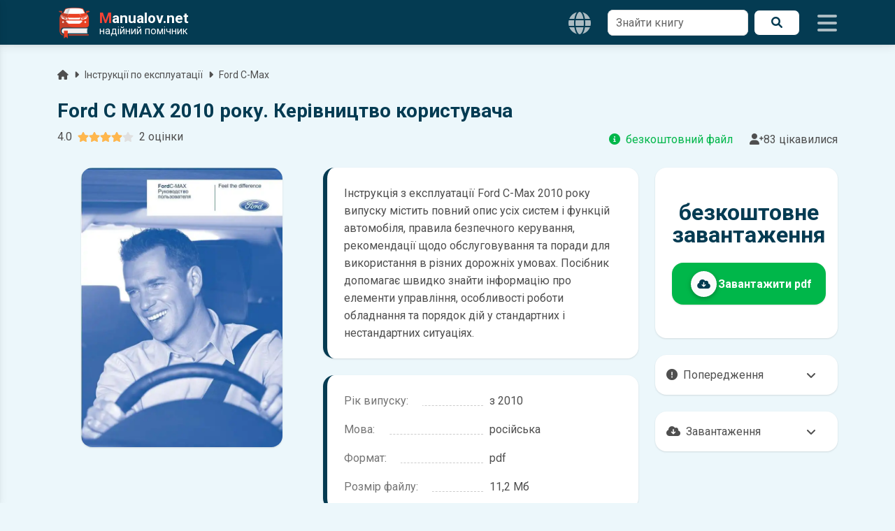

--- FILE ---
content_type: text/html; charset=UTF-8
request_url: https://manualov.net/downloadowners.php?id=195
body_size: 11118
content:
<!DOCTYPE html>
<html lang="uk">
<head>
    <meta charset="UTF-8">

  <title>Інструкція по експлуатації Ford C-Max 2010 року випуску російською мовою | Завантажити у форматі PDF</title>

  <meta name="viewport" content="width=device-width, initial-scale=1.0">
  <meta name="description" content="З інструкції по експлуатації ви дізнаєтеся про характерні особливості автомобіля та ознайомитеся з порадами з експлуатації Ford C-Max 2010 року випуску у різних дорожніх умовах.">
  <meta name="theme-color" content="#043b52">
  <meta name="google-site-verification" content="BbuScVxPiAFOFGJH8wF8vZf_WPy4bWgodRez3dEpQ0k">
  <meta name="p:domain_verify" content="c9adc87a62b128c8a442b0f8e4c507fc">

  <meta property="og:type" content="website">
  <meta property="og:title" content="Інструкція по експлуатації Ford C-Max 2010 року випуску російською мовою | Завантажити у форматі PDF">
  <meta property="og:description" content="З інструкції по експлуатації ви дізнаєтеся про характерні особливості автомобіля та ознайомитеся з порадами з експлуатації Ford C-Max 2010 року випуску у різних дорожніх умовах.">
  <meta property="og:url" content="https://manualov.net/downloadowners.php?id=195">
  <meta property="og:image" content="https://manualov.net/images/owners/manual195.webp">
  <meta property="og:locale" content="uk_UA">

  <link rel="canonical" href="https://manualov.net/downloadowners.php?id=195"> 
  <link rel="icon" href="/favicon.ico" type="image/x-icon">
  <link rel="apple-touch-icon" sizes="180x180" href="/images/icons/icon-192x192.png">
  <link rel="manifest" href="/manifest.json">
  <link rel="stylesheet" href="/mdb/css/swiper-bundle.min.css">
  <link rel="stylesheet" href="https://fonts.googleapis.com/css2?family=Roboto:wght@300;400;500;700&display=swap">
  <link rel="stylesheet" href="https://cdnjs.cloudflare.com/ajax/libs/font-awesome/6.0.0/css/all.min.css">
  <link rel="preload" href="/mdb/css/mdb.min.css" as="style" onload="this.onload=null;this.rel='stylesheet'"><noscript><link rel="stylesheet" href="/mdb/css/mdb.min.css"></noscript>
  <link rel="stylesheet" href="/mdb/css/style.css?361">

  <!-- Google Analytics -->
    <script async src="https://www.googletagmanager.com/gtag/js?id=UA-100949887-1"></script>
    <script>
      window.dataLayer = window.dataLayer || [];
      function gtag(){dataLayer.push(arguments);}
      gtag('js', new Date());
      gtag('config', 'UA-100949887-1');
    </script>
  <!-- Google Analytics -->
  <!-- Google Adsence -->
    <script async src="https://pagead2.googlesyndication.com/pagead/js/adsbygoogle.js?client=ca-pub-5274271452941816" crossorigin="anonymous"></script>
    <script async src="https://fundingchoicesmessages.google.com/i/pub-5274271452941816?ers=1" nonce="tr7Her6SRxetXW1nV_ARcQ"></script><script nonce="tr7Her6SRxetXW1nV_ARcQ">(function() {function signalGooglefcPresent() {if (!window.frames['googlefcPresent']) {if (document.body) {const iframe = document.createElement('iframe'); iframe.style = 'width: 0; height: 0; border: none; z-index: -1000; left: -1000px; top: -1000px;'; iframe.style.display = 'none'; iframe.name = 'googlefcPresent'; document.body.appendChild(iframe);} else {setTimeout(signalGooglefcPresent, 0);}}}signalGooglefcPresent();})();</script>
  <!-- Google Adsence -->  <link rel="alternate" hreflang="uk" href="https://manualov.net/downloadowners.php?id=195">
  <link rel="alternate" hreflang="pl" href="https://manualov.net/pl/downloadowners.php?id=195">
  <link rel="alternate" hreflang="x-default" href="">
  <link rel="amphtml" href="https://manualov.net/downloadowners.amp.php?id=195">
  <link rel="stylesheet" href="https://manualov.net/mdb/css/jquery.fancybox.min.css">
  <script type="application/ld+json">
    {"@context":"https://schema.org","@type":"BreadcrumbList","itemListElement":[{"@type":"ListItem","position":1,"name":"Manualov.net","item":"https://manualov.net"},{"@type":"ListItem","position":2,"name":"Інструкції з експлуатації","item":"https://manualov.net/owners.php"},{"@type":"ListItem","position":3,"name":"Ford C-Max","item":"https://manualov.net/owners.php?mark=Ford&model=Ford-C-Max"},{"@type":"ListItem","position":4,"name":"Ford C MAX 2010 року. Керівництво користувача","item":"https://manualov.net/downloadowners.php?id=195"}]}  </script>
  <script type="application/ld+json">
    {"@context":"https://schema.org/","@type":["Product","Book"],"name":"Ford C MAX 2010 року. Керівництво користувача","image":"https://manualov.net/images/owners/manual195.webp","description":"З інструкції по експлуатації ви дізнаєтеся про характерні особливості автомобіля та ознайомитеся з порадами з експлуатації Ford C-Max 2010 року випуску у різних дорожніх умовах.","bookFormat":"https://schema.org/EBook","offers":{"@type":"Offer","url":"https://manualov.net/downloadowners.php?id=195","priceValidUntil":"2027-01-17","priceCurrency":"USD","price":"0","availability":"https://schema.org/InStock","itemCondition":"https://schema.org/NewCondition"},"aggregateRating":{"@type":"AggregateRating","ratingValue":"4","ratingCount":"2"},"inLanguage":"ru"}  </script>
</head>
<body class="owners">
    <header>
  	<nav id="sidenav" class="navbar brand-bg fixed-top">
  		<div class="container d-flex">
  			<a class="navbar-brand me-auto" href="https://manualov.net">
  				<img src="/images/logo.png" alt="Manualov.net" class="img-fluid" width="48" height="48">
  				<span class="d-flex flex-column ms-2 text-white">
  					<span class="m-0 fw-bold"><span class="red-text">M</span>anualov.net</span>
  					<span class="s-logo d-flex align-items-center">надійний помічник</span>
  				</span>
  			</a>

        
    <nav class="langs">
      <div class="menu__wrapp">
        <ul class="menu__list d-flex align-items-center">
          <li class="menu__item menu_drop">
            <button type="button"
                    class="menu__link icons px-4 d-flex align-items-center"
                    aria-haspopup="true"
                    aria-expanded="false">
              <i class="fas fa-globe navbaricons"></i>
            </button>
            <ul class="menu__child-wrapp" role="menu">
              <li class="menu__child-item">
                <span class="menu__child-link nolink dark-grey-text" aria-current="page">UA</span>
              </li>
              <li class="menu__child-item">
                <a class="menu__child-link dark-grey-text" href="https://manualov.net/pl/downloadowners.php?id=195">PL</a>
              </li>
            </ul>
          </li>
        </ul>
      </div>
    </nav>
          
        <form action="search.php" method="get" class="needs-validation d-none d-lg-block">
          <div class="d-flex">
            <div class="form-outline bg-white border-0">
              <input type="text" id="search1" class="form-control border rounded-5" name="q" required="">
              <label class="form-label" for="search1">Знайти книгу</label>
            </div>
            <button type="submit" class="brand-light-button ms-2 px-4 rounded-5 d-flex align-items-center justify-content-center"><i class="fas fa-search"></i><span class="sr-only">Пошук</span></button>
          </div>
        </form>
  			<div class="icons d-flex align-items-center">
  				<i class="fas fa-bars ms-4 navbaricons mynavbar"></i>
  			</div>
  		</div>
  	</nav>
  	<nav class="sidenav">
      <form action="search.php" method="get" class="needs-validation">
        <div class="d-flex pe-3">
          <div class="form-outline my-4 ms-4">
            <input type="text" id="search2" class="form-control border rounded-5" name="q" required="">
            <label class="form-label" for="search2">Знайти книгу</label>
          </div>
          <button type="submit" class="brand-button my-4 mx-2 px-4 rounded-5 d-flex align-items-center justify-content-center"><i class="fas fa-search"></i><span class="sr-only">Пошук</span></button>
        </div>
      </form>
      <ul class="sidenav-menu p-0" itemscope itemtype="https://www.schema.org/SiteNavigationElement">
        <li class="hr m-0"></li>

        <li class="sidenav-item" itemprop="name">
          <a class="sidenav-link manuals-nav" href="/manuals.php" itemprop="url"><i class="fas fa-tools fa-lg me-3"></i>Ремонт</a>
        </li>
        <li class="sidenav-item" itemprop="name">
          <a class="sidenav-link owners-nav" href="/owners.php" itemprop="url"><i class="fab fa-whmcs fa-lg me-3"></i>Експлуатація</a>
        </li>
        <li class="sidenav-item" itemprop="name">
          <a class="sidenav-link electro-nav" href="/electronics.php" itemprop="url"><i class="fas fa-music fa-lg me-3"></i>Автоелектроніка</a>
        </li>
        <li class="sidenav-item" itemprop="name">
          <a class="sidenav-link spec-nav" href="/spectehnika.php" itemprop="url"><i class="fas fa-snowplow fa-lg me-3"></i>Спецтехніка</a>
        </li>
        <li class="sidenav-item" itemprop="name">
          <a class="sidenav-link garage-nav" href="/garage.php" itemprop="url"><i class="fas fa-book fa-lg me-3"></i>Література</a>
        </li>
        <li class="sidenav-item" itemprop="name">
          <a class="sidenav-link programs-nav" href="/programs.php" itemprop="url"><i class="fab fa-android fa-lg me-3"></i>Мобільні додатки</a>
        </li>
        <li class="hr m-0"></li>
        <li class="sidenav-item" itemprop="name">
          <a class="sidenav-link manuals-nav" href="/calculator.php" itemprop="url"><i class="fas fa-calculator fa-lg me-3"></i>Калькулятор розмитнення</a>
        </li>
        <li class="hr m-0"></li>
        <li class="sidenav-item" itemprop="name">
          <a class="sidenav-link reglament-nav" href="/reglament.php" itemprop="url"><i class="fas fa-fill-drip fa-lg me-3"></i>Технічне обслуговування</a>
        </li>  
        <li class="sidenav-item" itemprop="name">
          <a class="sidenav-link indicators-nav" href="/indicators.php" itemprop="url"><i class="fas fa-tachometer-alt fa-lg me-3"></i>Індикатори</a>
        </li>
        <li class="hr m-0"></li>
        <li class="sidenav-item" itemprop="name">
          <a class="sidenav-link news-nav" href="/news.php" itemprop="url"><i class="far fa-newspaper fa-lg me-3"></i>Новини</a>
        </li>
        <li class="sidenav-item" itemprop="name">
          <a class="sidenav-link blog-nav" href="/blog.php" itemprop="url"><i class="fab fa-readme fa-lg me-3"></i>Автоблог</a>
        </li>
        <li class="hr m-0"></li>
        <li class="sidenav-item" itemprop="name">
          <a class="sidenav-link drivesmart-nav" href="/drivesmart.php" itemprop="url"><i class="fas fa-globe-americas fa-lg me-3"></i>Drive Smart!</a>
        </li>
        <li class="sidenav-item" itemprop="name">
          <a class="sidenav-link advise-nav" href="/advise.php" itemprop="url"><i class="fab fa-readme fa-lg me-3"></i>Корисні поради</a>
        </li>
        <li class="hr m-0"></li>
        <li class="sidenav-item" itemprop="name">
          <a class="sidenav-link faq-nav" href="/faq.php" itemprop="url"><i class="far fa-question-circle fa-lg me-3"></i>Питання та відповіді</a>
        </li>
        <li class="sidenav-item" itemprop="name">
          <a class="sidenav-link contact-nav" href="/contact.php" itemprop="url"><i class="fas fa-envelope fa-lg me-3"></i>Контакти</a>
        </li>
        <li class="sidenav-item" itemprop="name">
          <a class="sidenav-link policy-nav" href="/policy.php" itemprop="url"><i class="fas fa-shield-alt fa-lg me-3"></i>Політика конфіденційності</a>
        </li>
        <li class="sidenav-item" itemprop="name">
          <a class="sidenav-link useragreement-nav" href="/useragreement.php" itemprop="url"><i class="fas fa-user-edit fa-lg me-3"></i>Угода з користувачем</a>
        </li>
        <li class="sidenav-item" itemprop="name">
          <a class="sidenav-link pravo-nav" href="/pravo.php" itemprop="url"><i class="fas fa-user-shield fa-lg me-3"></i>Правовласникам</a>
        </li>
      </ul>
  	</nav>
  </header>  <main>
    <div class="container pt-5 mt-5">
      <p class="d-flex justify-content-start align-items-center small mr-auto text-truncate w-100 mb-4">
        <a class="dark-grey-text" href="/"><span class="sr-only">Головна</span><i class="fa fa-home pr-1"></i></a><i class="fas fa-caret-right px-2"></i>
        <a class="dark-grey-text" href="owners.php">Інструкції по експлуатації</a><i class="fas fa-caret-right px-2"></i>
        <a class="dark-grey-text text-truncate" href="owners.php?mark=Ford&model=Ford-C-Max">Ford C-Max</a>
      </p>
      <h1 class="h3 stylish-text font-weight-bold">Ford C MAX 2010 року. Керівництво користувача</h1>
      <div class="d-flex justify-content-between align-items-lg-center flex-column flex-lg-row mb-4">
        <div class="star-rating__container mb-2">
          <div class="star-rating__wrapper">
            <div class="star-rating__avg"></div>
            <div class="star-rating align-self-center mx-2" data-id="owners195">
              <div class="star-rating__bg">
                <!-- SVG фонових зірок (5 шт) -->
                                  <svg class="star-rating__item" xmlns="http://www.w3.org/2000/svg" viewBox="0 0 576 512">
                    <path fill="currentColor"
                      d="M259.3 17.8L194 150.2 47.9 171.5c-26.2 3.8-36.7 36.1-17.7 54.6l105.7 103-25 145.5c-4.5 26.3 23.2 46 46.4 33.7L288 439.6l130.7 68.7c23.2 12.2 50.9-7.4 46.4-33.7l-25-145.5 105.7-103c19-18.5 8.5-50.8-17.7-54.6L382 150.2 316.7 17.8c-11.7-23.6-45.6-23.9-57.4 0z">
                    </path>
                  </svg>
                                  <svg class="star-rating__item" xmlns="http://www.w3.org/2000/svg" viewBox="0 0 576 512">
                    <path fill="currentColor"
                      d="M259.3 17.8L194 150.2 47.9 171.5c-26.2 3.8-36.7 36.1-17.7 54.6l105.7 103-25 145.5c-4.5 26.3 23.2 46 46.4 33.7L288 439.6l130.7 68.7c23.2 12.2 50.9-7.4 46.4-33.7l-25-145.5 105.7-103c19-18.5 8.5-50.8-17.7-54.6L382 150.2 316.7 17.8c-11.7-23.6-45.6-23.9-57.4 0z">
                    </path>
                  </svg>
                                  <svg class="star-rating__item" xmlns="http://www.w3.org/2000/svg" viewBox="0 0 576 512">
                    <path fill="currentColor"
                      d="M259.3 17.8L194 150.2 47.9 171.5c-26.2 3.8-36.7 36.1-17.7 54.6l105.7 103-25 145.5c-4.5 26.3 23.2 46 46.4 33.7L288 439.6l130.7 68.7c23.2 12.2 50.9-7.4 46.4-33.7l-25-145.5 105.7-103c19-18.5 8.5-50.8-17.7-54.6L382 150.2 316.7 17.8c-11.7-23.6-45.6-23.9-57.4 0z">
                    </path>
                  </svg>
                                  <svg class="star-rating__item" xmlns="http://www.w3.org/2000/svg" viewBox="0 0 576 512">
                    <path fill="currentColor"
                      d="M259.3 17.8L194 150.2 47.9 171.5c-26.2 3.8-36.7 36.1-17.7 54.6l105.7 103-25 145.5c-4.5 26.3 23.2 46 46.4 33.7L288 439.6l130.7 68.7c23.2 12.2 50.9-7.4 46.4-33.7l-25-145.5 105.7-103c19-18.5 8.5-50.8-17.7-54.6L382 150.2 316.7 17.8c-11.7-23.6-45.6-23.9-57.4 0z">
                    </path>
                  </svg>
                                  <svg class="star-rating__item" xmlns="http://www.w3.org/2000/svg" viewBox="0 0 576 512">
                    <path fill="currentColor"
                      d="M259.3 17.8L194 150.2 47.9 171.5c-26.2 3.8-36.7 36.1-17.7 54.6l105.7 103-25 145.5c-4.5 26.3 23.2 46 46.4 33.7L288 439.6l130.7 68.7c23.2 12.2 50.9-7.4 46.4-33.7l-25-145.5 105.7-103c19-18.5 8.5-50.8-17.7-54.6L382 150.2 316.7 17.8c-11.7-23.6-45.6-23.9-57.4 0z">
                    </path>
                  </svg>
                              </div>
              <div class="star-rating__live">
                                  <svg class="star-rating__item" xmlns="http://www.w3.org/2000/svg" viewBox="0 0 576 512" data-rating="1">
                    <path fill="currentColor"
                      d="M259.3 17.8L194 150.2 47.9 171.5c-26.2 3.8-36.7 36.1-17.7 54.6l105.7 103-25 145.5c-4.5 26.3 23.2 46 46.4 33.7L288 439.6l130.7 68.7c23.2 12.2 50.9-7.4 46.4-33.7l-25-145.5 105.7-103c19-18.5 8.5-50.8-17.7-54.6L382 150.2 316.7 17.8c-11.7-23.6-45.6-23.9-57.4 0z">
                    </path>
                  </svg>
                                  <svg class="star-rating__item" xmlns="http://www.w3.org/2000/svg" viewBox="0 0 576 512" data-rating="2">
                    <path fill="currentColor"
                      d="M259.3 17.8L194 150.2 47.9 171.5c-26.2 3.8-36.7 36.1-17.7 54.6l105.7 103-25 145.5c-4.5 26.3 23.2 46 46.4 33.7L288 439.6l130.7 68.7c23.2 12.2 50.9-7.4 46.4-33.7l-25-145.5 105.7-103c19-18.5 8.5-50.8-17.7-54.6L382 150.2 316.7 17.8c-11.7-23.6-45.6-23.9-57.4 0z">
                    </path>
                  </svg>
                                  <svg class="star-rating__item" xmlns="http://www.w3.org/2000/svg" viewBox="0 0 576 512" data-rating="3">
                    <path fill="currentColor"
                      d="M259.3 17.8L194 150.2 47.9 171.5c-26.2 3.8-36.7 36.1-17.7 54.6l105.7 103-25 145.5c-4.5 26.3 23.2 46 46.4 33.7L288 439.6l130.7 68.7c23.2 12.2 50.9-7.4 46.4-33.7l-25-145.5 105.7-103c19-18.5 8.5-50.8-17.7-54.6L382 150.2 316.7 17.8c-11.7-23.6-45.6-23.9-57.4 0z">
                    </path>
                  </svg>
                                  <svg class="star-rating__item" xmlns="http://www.w3.org/2000/svg" viewBox="0 0 576 512" data-rating="4">
                    <path fill="currentColor"
                      d="M259.3 17.8L194 150.2 47.9 171.5c-26.2 3.8-36.7 36.1-17.7 54.6l105.7 103-25 145.5c-4.5 26.3 23.2 46 46.4 33.7L288 439.6l130.7 68.7c23.2 12.2 50.9-7.4 46.4-33.7l-25-145.5 105.7-103c19-18.5 8.5-50.8-17.7-54.6L382 150.2 316.7 17.8c-11.7-23.6-45.6-23.9-57.4 0z">
                    </path>
                  </svg>
                                  <svg class="star-rating__item" xmlns="http://www.w3.org/2000/svg" viewBox="0 0 576 512" data-rating="5">
                    <path fill="currentColor"
                      d="M259.3 17.8L194 150.2 47.9 171.5c-26.2 3.8-36.7 36.1-17.7 54.6l105.7 103-25 145.5c-4.5 26.3 23.2 46 46.4 33.7L288 439.6l130.7 68.7c23.2 12.2 50.9-7.4 46.4-33.7l-25-145.5 105.7-103c19-18.5 8.5-50.8-17.7-54.6L382 150.2 316.7 17.8c-11.7-23.6-45.6-23.9-57.4 0z">
                    </path>
                  </svg>
                              </div>
            </div>
            <div class="star-rating__votes">
              <div class="star-rating__votes_count"><span class="star-rating__votes_number"></span><span class="star-rating__votes_text"></span></div>
              <div class="star-rating__votes_message d-none">Оціни!</div>
            </div>
          </div>
        </div>
        <div class="d-flex justify-content-between"><span class="text-success me-4 text-truncate"><i class="fas fa-circle-info me-2"></i>безкоштовний файл</span><span class="text-truncate"><i class="fas fa-user-plus"></i>83 цікавилися</span></div>
      </div>
      <div class="row">
        <div class="col-md-4 screens-block text-center">
          
    <a href="/images/owners/manual195.webp" data-fancybox="gallery">
      <img class="jumpTo rounded-7 img-fluid lazy-img" width="450" height="600" data-number="1" data-src="/images/owners/manual195.webp" src="/images/pixel.gif" title="Ford C MAX 2010 року. Керівництво користувача" alt="Ford C MAX 2010 року. Керівництво користувача">
    </a> 
            <div class="text-center mt-4">
            <!-- downloadowners під фото -->
              <ins class="adsbygoogle"
                  style="display:block"
                  data-ad-client="ca-pub-5274271452941816"
                  data-ad-slot="3418002073"
                  data-ad-format="auto"
                  data-full-width-responsive="true"></ins>
              <script>
                  (adsbygoogle = window.adsbygoogle || []).push({});
              </script>
            <!-- downloadowners під фото -->
          </div>
        </div>
        <div class="col-md-5 middle-block">
          <div class="info bg-white shadow-2 rounded-7 mt-lg-0 mt-4 p-4">
            <p class="text-left mb-0">Інструкція з експлуатації Ford C-Max 2010 року випуску містить повний опис усіх систем і функцій автомобіля, правила безпечного керування, рекомендації щодо обслуговування та поради для використання в різних дорожніх умовах. Посібник допомагає швидко знайти інформацію про елементи управління, особливості роботи обладнання та порядок дій у стандартних і нестандартних ситуаціях.</p>          </div>
          <div class="info bg-white shadow-2 rounded-7 p-4 pb-1 mt-4">
            <p class="pp"><span><strong>Рік випуску:</strong></span><span>з 2010</span></p>            <p class="pp"><span><strong>Мова:</strong></span><span>російська</span></p>                        <p class="pp"><span><strong>Формат:</strong></span><span>pdf</span></p>            <p class="pp"><span><strong>Розмір файлу:</strong></span><span>11,2 Мб</span></p>          </div>
          <div class="text-center mt-4">
            <!-- downloadowners середина -->
              <ins class="adsbygoogle"
                  style="display:block"
                  data-ad-client="ca-pub-5274271452941816"
                  data-ad-slot="5758398419"
                  data-ad-format="auto"
                  data-full-width-responsive="true"></ins>
              <script>
                  (adsbygoogle = window.adsbygoogle || []).push({});
              </script>
            <!-- downloadowners середина -->
          </div>
        </div>
        <div class="col-md-3">
          <div class="d-flex flex-column h-100 mt-4 mt-lg-0">
            <div class="bg-white shadow-2 rounded-7 d-flex flex-fill align-items-center mytest-card py-4">
              <div class="p-4">
                <div class="book-info text-center position-relative">безкоштовне завантаження</div>
                <form method="POST" action="check.php" class="link-button d-flex align-items-center btn text-white bg-success btn-lg rounded-7 shadow-2 justify-content-center mt-4 position-relative">
                  <input type="hidden" name="id" value="195">
                  <input type="hidden" name="type" value="owners">

                  <button type="submit" class="d-flex align-items-center w-100 bg-transparent border-0 text-white p-0">
                      <span class="btn bg-light btn-floating col-2">
                        <i class="fas fa-cloud-download-alt stylish-text fa-lg"></i>
                      </span>
                      <span class="h6 mb-0 fw-bold col-10 me-2">
                        Завантажити pdf                      </span>
                  </button>
                </form>
              </div>
            </div>
            <div class="about mt-auto">
              <div class="accordion dark-grey-text mt-4 shadow-2"><span><i class="fas fa-exclamation-circle me-2"></i>Попередження</span><i class="fas fa-angle-down"></i></div>
                <div class="panel shadow-2">
                  <p class="px-3">
                    <span class="d-block figure-caption pb-2">Пам'ятайте, що в комплектацію автомобіля можуть входити не всі описані в інструкції функції. У посібнику користувача можливі розбіжності з описом Вашого конкретного автомобіля, а також ви можете зустріти опис таких варіантів виконання та такого обладнання, які відсутні на вашому автомобілі.</span>
                    <span class="d-block figure-caption pb-2">У зв'язку з цим просимо брати до уваги, що цей електронний посібник з експлуатації Ford C-Max жодною мірою не може замінити його друкований варіант.</span>
                  </p>
              </div>
              <div class="accordion dark-grey-text mt-4 shadow-2"><span><i class="fas fa-cloud-download-alt me-2"></i>Завантаження</span><i class="fas fa-angle-down"></i></div>
                <div class="panel shadow-2">
                  <p class="px-3">
                    <span class="d-block pb-2 figure-caption">Для завантаження файлу необхідно перейти за посиланням <span class="note-info px-2 rounded">Завантажити</span>, підтвердити ознайомлення з умовами використання та завантажити файл на ваш пристрій. Ми не обмежуємо швидкість завантаження. Якщо у вас виникнуть труднощі, скористайтесь формою <a href="contact.php" class="link"> зв'язку</a>. Ми намагатимемося вирішити проблему і відповісти вам якнайшвидше.</span>
                    <span class="d-block pb-2 figure-caption">Докладніше про те, <a href="faq.php" class="link">як завантажити</a> інструкцію з експлуатації Ford C-Max безкоштовно.</span>
                  </p>
              </div>
            </div>
            <div class="text-center mt-4">
              <!-- downloadowners низ -->
                <ins class="adsbygoogle"
                    style="display:block"
                    data-ad-client="ca-pub-5274271452941816"
                    data-ad-slot="8192990069"
                    data-ad-format="auto"
                    data-full-width-responsive="true"></ins>
                <script>
                    (adsbygoogle = window.adsbygoogle || []).push({});
                </script>
              <!-- downloadowners низ -->
            </div>
          </div>
        </div>
      </div>
      <div class="card-body bg-white rounded-7 p-4 shadow-2 mt-4">
        <div class="row d-flex align-items-center">
          <div class="col-md-4">
            <div class="view m-2">
              <img src="/images/pixel.gif" data-src="images/mainimg10.svg" width="546" height="364" class="lazy-img img-fluid m-auto" alt="Що ви знайдете в інструкції з експлуатації ">
            </div>
          </div>
          <div class="col-md-8 next-left">
            <h4 class="h4 font-weight-bold stylish-text text-uppercase mb-4 text-center">Що ви знайдете в інструкції з експлуатації <span class="red-text"></span>
            </h4>
            <div class="d-flex align-items-center mb-4">
              <span><i class="fas fa-circle-check fa-2x pe-2 stylish-text"></i></span>
              <div class="ms-4">
                <p class="h5 mb-1">Опис органів керування та індикаторів Ford C-Max</p>
                <p class="text-muted mb-0">
                  призначення кнопок і перемикачів, розшифровка індикаторів на панелі приладів, пояснення попереджувальних сигналів
                </p>
              </div>
            </div>

            <div class="d-flex align-items-center mb-4">
              <span><i class="fas fa-circle-check fa-2x pe-2 stylish-text"></i></span>
              <div class="ms-4">
                <p class="h5 mb-1">Правила повсякденної експлуатації Ford C-Max</p>
                <p class="text-muted mb-0">
                  рекомендації щодо запуску двигуна, руху в різних умовах, використання кліматичної системи, мультимедіа та допоміжного обладнання
                </p>
              </div>
            </div>

            <div class="d-flex align-items-center mb-4">
              <span><i class="fas fa-circle-check fa-2x pe-2 stylish-text"></i></span>
              <div class="ms-4">
                <p class="h5 mb-1">Регламенти технічного обслуговування Ford C-Max</p>
                <p class="text-muted mb-0">
                  періодичність ТО, перелік обовʼязкових перевірок, рекомендовані мастила та робочі рідини, параметри шин та витратних матеріалів
                </p>
              </div>
            </div>

            <div class="d-flex align-items-center">
              <span><i class="fas fa-circle-check fa-2x pe-2 stylish-text"></i></span>
              <div class="ms-4">
                <p class="h5 mb-1">Розділ з безпеки та екстрених ситуацій</p>
                <p class="text-muted mb-0">
                  правила користування системами безпеки, рекомендації у разі поломки в дорозі, дії при спрацьовуванні індикаторів несправностей та аварійних систем
                </p>
              </div>
            </div>
          </div>
        </div>
      </div>

      
            <section class="mt-5">
                <div class="d-flex justify-content-between align-items-center mb-5">
                  <h2 class="h2 font-weight-bold stylish-text me-2 mb-0">Інші книги з експлуатації <span class="d-block d-lg-inline-block red-text">Ford C-Max</span></h2>
                  <a href="owners.php?mark=Ford&model=Ford-C-Max" class="brand-button rounded-5 d-flex align-items-center justify-content-center p-2 px-lg-4"><i class="fas fa-right-from-bracket me-lg-2"></i><span class="d-lg-block d-none">Всі книги</span><span class="sr-only">Всі книги</span></a>
                </div>
                <swiper-container class="swiper-carusel-owners" init="false" pagination="true" pagination-dynamic-bullets="true">
          
                <swiper-slide class="mb-4">
                  <a href="downloadowners.php?id=6664">
                    <div class="book rounded-7 text-center">
                      <div class="rounded-7 overflow-hidden ripple-surface hover-zoom shadow-2">
                        <img src="/images/pixel.gif" data-src="/images/owners/manual6664.webp" class="lazy-img w-100" alt="Ford C-Max 2015-2019 року. Керівництво з експлуатації">
                        <div class="mask"><div class="d-flex justify-content-start align-items-end h-100 p-3"><span class="badge px-3 py-2 rounded-pill brand-bg"><i class="fas fa-file-pdf me-2 fa-lg"></i>pdf</span></div></div>
                        <div class="hover-overlay">
                          <div class="mask" style="background-color: hsla(0, 0%, 98.4%, 0.09)"></div>
                        </div>
                      </div> 
                    </div>
                    <p class="collapse text-center mb-0 mt-2 fw-bold dark-grey-text">Ford C-Max 2015-2019 року. Керівництво з експлуатації</p>
                  </a>
                </swiper-slide>
              
                <swiper-slide class="mb-4">
                  <a href="downloadowners.php?id=4173">
                    <div class="book rounded-7 text-center">
                      <div class="rounded-7 overflow-hidden ripple-surface hover-zoom shadow-2">
                        <img src="/images/pixel.gif" data-src="/images/owners/manual4173.webp" class="lazy-img w-100" alt="Ford C-Max Hybrid, Energi 2017 MY. Owner&#39;s Manual">
                        <div class="mask"><div class="d-flex justify-content-start align-items-end h-100 p-3"><span class="badge px-3 py-2 rounded-pill brand-bg"><i class="fas fa-file-pdf me-2 fa-lg"></i>pdf</span></div></div>
                        <div class="hover-overlay">
                          <div class="mask" style="background-color: hsla(0, 0%, 98.4%, 0.09)"></div>
                        </div>
                      </div> 
                    </div>
                    <p class="collapse text-center mb-0 mt-2 fw-bold dark-grey-text">Ford C-Max Hybrid, Energi 2017 MY. Owner&#39;s Manual</p>
                  </a>
                </swiper-slide>
              
                <swiper-slide class="mb-4">
                  <a href="downloadowners.php?id=4172">
                    <div class="book rounded-7 text-center">
                      <div class="rounded-7 overflow-hidden ripple-surface hover-zoom shadow-2">
                        <img src="/images/pixel.gif" data-src="/images/owners/manual4172.webp" class="lazy-img w-100" alt="Ford C-Max Hybrid, Energi 2016 MY. Owner&#39;s Manual">
                        <div class="mask"><div class="d-flex justify-content-start align-items-end h-100 p-3"><span class="badge px-3 py-2 rounded-pill brand-bg"><i class="fas fa-file-pdf me-2 fa-lg"></i>pdf</span></div></div>
                        <div class="hover-overlay">
                          <div class="mask" style="background-color: hsla(0, 0%, 98.4%, 0.09)"></div>
                        </div>
                      </div> 
                    </div>
                    <p class="collapse text-center mb-0 mt-2 fw-bold dark-grey-text">Ford C-Max Hybrid, Energi 2016 MY. Owner&#39;s Manual</p>
                  </a>
                </swiper-slide>
              
                <swiper-slide class="mb-4">
                  <a href="downloadowners.php?id=4171">
                    <div class="book rounded-7 text-center">
                      <div class="rounded-7 overflow-hidden ripple-surface hover-zoom shadow-2">
                        <img src="/images/pixel.gif" data-src="/images/owners/manual4171.webp" class="lazy-img w-100" alt="Ford C-Max Hybrid, Energi 2014 MY. Owner&#39;s Manual">
                        <div class="mask"><div class="d-flex justify-content-start align-items-end h-100 p-3"><span class="badge px-3 py-2 rounded-pill brand-bg"><i class="fas fa-file-pdf me-2 fa-lg"></i>pdf</span></div></div>
                        <div class="hover-overlay">
                          <div class="mask" style="background-color: hsla(0, 0%, 98.4%, 0.09)"></div>
                        </div>
                      </div> 
                    </div>
                    <p class="collapse text-center mb-0 mt-2 fw-bold dark-grey-text">Ford C-Max Hybrid, Energi 2014 MY. Owner&#39;s Manual</p>
                  </a>
                </swiper-slide>
              
                <swiper-slide class="mb-4">
                  <a href="downloadowners.php?id=4170">
                    <div class="book rounded-7 text-center">
                      <div class="rounded-7 overflow-hidden ripple-surface hover-zoom shadow-2">
                        <img src="/images/pixel.gif" data-src="/images/owners/manual4170.webp" class="lazy-img w-100" alt="Ford C-Max Hybrid, Energi 2013 MY. Owner&#39;s Manual">
                        <div class="mask"><div class="d-flex justify-content-start align-items-end h-100 p-3"><span class="badge px-3 py-2 rounded-pill brand-bg"><i class="fas fa-file-pdf me-2 fa-lg"></i>pdf</span></div></div>
                        <div class="hover-overlay">
                          <div class="mask" style="background-color: hsla(0, 0%, 98.4%, 0.09)"></div>
                        </div>
                      </div> 
                    </div>
                    <p class="collapse text-center mb-0 mt-2 fw-bold dark-grey-text">Ford C-Max Hybrid, Energi 2013 MY. Owner&#39;s Manual</p>
                  </a>
                </swiper-slide>
              
                <swiper-slide class="mb-4">
                  <a href="downloadowners.php?id=4169">
                    <div class="book rounded-7 text-center">
                      <div class="rounded-7 overflow-hidden ripple-surface hover-zoom shadow-2">
                        <img src="/images/pixel.gif" data-src="/images/owners/manual4169.webp" class="lazy-img w-100" alt="Ford C-Max Hybrid 2018 MY. Owner&#39;s Manual">
                        <div class="mask"><div class="d-flex justify-content-start align-items-end h-100 p-3"><span class="badge px-3 py-2 rounded-pill brand-bg"><i class="fas fa-file-pdf me-2 fa-lg"></i>pdf</span></div></div>
                        <div class="hover-overlay">
                          <div class="mask" style="background-color: hsla(0, 0%, 98.4%, 0.09)"></div>
                        </div>
                      </div> 
                    </div>
                    <p class="collapse text-center mb-0 mt-2 fw-bold dark-grey-text">Ford C-Max Hybrid 2018 MY. Owner&#39;s Manual</p>
                  </a>
                </swiper-slide>
              
                <swiper-slide class="mb-4">
                  <a href="downloadowners.php?id=232">
                    <div class="book rounded-7 text-center">
                      <div class="rounded-7 overflow-hidden ripple-surface hover-zoom shadow-2">
                        <img src="/images/pixel.gif" data-src="/images/owners/manual232.webp" class="lazy-img w-100" alt="Ford Grand C-MAX 2010 року. Керівництво користувача">
                        <div class="mask"><div class="d-flex justify-content-start align-items-end h-100 p-3"><span class="badge px-3 py-2 rounded-pill brand-bg"><i class="fas fa-file-pdf me-2 fa-lg"></i>pdf</span></div></div>
                        <div class="hover-overlay">
                          <div class="mask" style="background-color: hsla(0, 0%, 98.4%, 0.09)"></div>
                        </div>
                      </div> 
                    </div>
                    <p class="collapse text-center mb-0 mt-2 fw-bold dark-grey-text">Ford Grand C-MAX 2010 року. Керівництво користувача</p>
                  </a>
                </swiper-slide>
              
                <swiper-slide class="mb-4">
                  <a href="downloadowners.php?id=198">
                    <div class="book rounded-7 text-center">
                      <div class="rounded-7 overflow-hidden ripple-surface hover-zoom shadow-2">
                        <img src="/images/pixel.gif" data-src="/images/owners/manual198.webp" class="lazy-img w-100" alt="Ford C-MAX. Керівництво користувача">
                        <div class="mask"><div class="d-flex justify-content-start align-items-end h-100 p-3"><span class="badge px-3 py-2 rounded-pill brand-bg"><i class="fas fa-file-pdf me-2 fa-lg"></i>pdf</span></div></div>
                        <div class="hover-overlay">
                          <div class="mask" style="background-color: hsla(0, 0%, 98.4%, 0.09)"></div>
                        </div>
                      </div> 
                    </div>
                    <p class="collapse text-center mb-0 mt-2 fw-bold dark-grey-text">Ford C-MAX. Керівництво користувача</p>
                  </a>
                </swiper-slide>
              
                </swiper-container>
            </section>
                <div class="promo-pdr mt-4">
  <div class="row">
    <div class="col-md-5 ms-auto">
      <div class="d-flex align-items-center justify-content-center h-100 flex-column flex-lg-row">
        <img src="https://testpdr.online/images/icons/icon-128x128.png" alt="Тести ПДР України" class="img-fluid my-4" width="128" height="128">
        <div class="mx-auto">
          <div class="display-3 fw-bold">Тести <span class="brand-text-light">ПДР</span></div>
          <div class="h5">місце твоєї досконалої підготовки</div>
        </div>
      </div>
    </div>
    <div class="col-md-3">
      <div class="d-flex align-items-center justify-content-center h-100">
        <a href="https://testpdr.online/" target="_blank" rel="noopener" class="brand-light-button mx-auto px-4 py-2 rounded-5 promocount d-block w-75 my-5 text-truncate" data-id="manualov-to-testpdr"><i class="fas fa-user-graduate fa-lg me-4"></i>Спробуй</a>
      </div>
    </div>
    <div class="col-md-3 me-auto d-flex align-items-center">
      <div class="text-start">
        <p><i class="far fa-circle-check fa-lg pe-2"></i>Ефективне вивчення теорії</p>
        <p><i class="far fa-circle-check fa-lg pe-2"></i>Зручна підготовка до іспиту</p>
        <p class="mb-lg-0"><i class="far fa-circle-check fa-lg pe-2"></i>Докладна статистика</p>
      </div>
    </div>
  </div>
</div>

    </div>
    <div class="sidenav-backdrop"></div>
  </main>
    <div class="scrollup"><i class="fas fa-angle-up text-white"></i></div>
  <footer class="brand-bg text-center text-white mt-4">
    <div class="footer-copyright text-center p-4">&copy; 2012-2026 <span class="red-text">M</span>anualov.net</div>
  </footer>  <script src="/mdb/js/jquery-3.6.1.min.js"></script>
<script src="/mdb/js/swiper-element-bundle.min.js"></script>
<script src="/mdb/js/star_rating-ua.js"></script>

<script>
    // SimpleScrollbar
        (function(t, e) {
            if (typeof exports === "object") {
            module.exports = e(window, document);
            } else {
            t.SimpleScrollbar = e(window, document);
            }
        })(this, function(t, e) {
            function s(t) {
            if (!Object.prototype.hasOwnProperty.call(t, "data-simple-scrollbar")) {
                Object.defineProperty(t, "data-simple-scrollbar", {
                value: new o(t)
                });
            }
            }
            function i(t, s) {
            function i(t) {
                var e = t.pageY - a;
                a = t.pageY;
                n(function() {
                s.el.scrollTop += e / s.scrollRatio;
                });
            }
            function r() {
                t.classList.remove("ss-grabbed");
                e.body.classList.remove("ss-grabbed");
                e.removeEventListener("mousemove", i);
                e.removeEventListener("mouseup", r);
            }
            var a;
            t.addEventListener("mousedown", function(s) {
                a = s.pageY;
                t.classList.add("ss-grabbed");
                e.body.classList.add("ss-grabbed");
                e.addEventListener("mousemove", i);
                e.addEventListener("mouseup", r);
                return false;
            });
            }
            function r(t) {
            this.target = t;
            this.direction = window.getComputedStyle(this.target).direction;
            this.bar = '<div class="ss-scroll">';
            this.wrapper = e.createElement("div");
            this.wrapper.setAttribute("class", "ss-wrapper");
            this.el = e.createElement("div");
            this.el.setAttribute("class", "ss-content");
            if (this.direction === "rtl") {
                this.el.classList.add("rtl");
            }
            this.wrapper.appendChild(this.el);
            while (this.target.firstChild) {
                this.el.appendChild(this.target.firstChild);
            }
            this.target.appendChild(this.wrapper);
            this.target.insertAdjacentHTML("beforeend", this.bar);
            this.bar = this.target.lastChild;
            i(this.bar, this);
            this.moveBar();
            this.el.addEventListener("scroll", this.moveBar.bind(this));
            this.el.addEventListener("mouseenter", this.moveBar.bind(this));
            this.target.classList.add("ss-container");
            var s = window.getComputedStyle(t);
            if (s.height === "0px" && s["max-height"] !== "0px") {
                t.style.height = s["max-height"];
            }
            }
            function a() {
            var t = e.querySelectorAll("*[ss-container]");
            for (var i = 0; i < t.length; i++) {
                s(t[i]);
            }
            }
            var n = t.requestAnimationFrame || t.setImmediate || function(t) {
            return setTimeout(t, 0);
            };
            r.prototype = {
            moveBar: function() {
                var t = this.el.scrollHeight;
                var e = this.el.clientHeight;
                var s = this;
                this.scrollRatio = e / t;
                var i = s.direction === "rtl";
                var r = i ? s.target.clientWidth - s.bar.clientWidth + 18 : -1 * (s.target.clientWidth - s.bar.clientWidth);
                n(function() {
                if (s.scrollRatio >= 1) {
                    s.bar.classList.add("ss-hidden");
                } else {
                    s.bar.classList.remove("ss-hidden");
                    s.bar.style.cssText =
                    "height:" + Math.max(100 * s.scrollRatio, 10) + "%; top:" +
                    (s.el.scrollTop / t * 100) + "%;right:" + r + "px;";
                }
                });
            }
            };
            e.addEventListener("DOMContentLoaded", a);
            r.initEl = s;
            r.initAll = a;
            var o = r;
            return o;
        });
    // SimpleScrollbar
    // lazy-img
        document.addEventListener('DOMContentLoaded', function () {
            var lazyImages = [].slice.call(document.querySelectorAll('img.lazy-img[data-src]'));

            if ('IntersectionObserver' in window) {
                var observer = new IntersectionObserver(function (entries, obs) {
                entries.forEach(function (entry) {
                    if (entry.isIntersecting) {
                    var img = entry.target;
                    var src = img.getAttribute('data-src');
                    if (src) {
                        img.src = src;
                        img.removeAttribute('data-src');
                        img.classList.remove('lazy-img');
                    }
                    obs.unobserve(img);
                    }
                });
                }, {
                rootMargin: '200px 0px', // підвантажувати трохи наперед
                threshold: 0.01
                });

                lazyImages.forEach(function (img) {
                observer.observe(img);
                });
            } else {
                // fallback на scroll/resize (можна використати попередній варіант)
            }
        });
    // lazy-img
    // основна логіка після готовності DOM
        document.addEventListener('DOMContentLoaded', function() {
            // Swiper
                function initSwiper(selector, params) {
                var nodes = document.querySelectorAll(selector);
                nodes.forEach(function(swiperEl) {
                    Object.assign(swiperEl, params);
                    if (typeof swiperEl.initialize === 'function') {
                    swiperEl.initialize();
                    }
                });
                }

                initSwiper('.swiper-carusel-repair', {
                slidesPerView: 2,
                spaceBetween: 30,
                breakpoints: {
                    768: { slidesPerView: 3 },
                    1024: { slidesPerView: 4 },
                    1200: { slidesPerView: 5 }
                }
                });

                initSwiper('.swiper-carusel-repair-4', {
                slidesPerView: 2,
                spaceBetween: 30,
                breakpoints: {
                    768: { slidesPerView: 3 },
                    1024: { slidesPerView: 4 },
                    1200: { slidesPerView: 4 }
                }
                });

                initSwiper('.swiper-carusel-owners', {
                slidesPerView: 1,
                spaceBetween: 30,
                breakpoints: {
                    768: { slidesPerView: 2 },
                    1024: { slidesPerView: 3 },
                    1200: { slidesPerView: 3 }
                }
                });

                initSwiper('.swiper-carusel-owners-4', {
                slidesPerView: 1,
                spaceBetween: 30,
                breakpoints: {
                    768: { slidesPerView: 2 },
                    1024: { slidesPerView: 3 },
                    1200: { slidesPerView: 4 }
                }
                });

                initSwiper('.swiper-carusel-apps', {
                slidesPerView: 1,
                spaceBetween: 30,
                breakpoints: {
                    768: { slidesPerView: 2 },
                    1024: { slidesPerView: 3 },
                    1200: { slidesPerView: 3 }
                }
                });


                initSwiper('.swiper-carusel-indicators', {
                slidesPerView: 2,
                spaceBetween: 30,
                breakpoints: {
                    768: { slidesPerView: 4 },
                    1024: { slidesPerView: 6 },
                    1200: { slidesPerView: 6 }
                }
                });

                initSwiper('.swiper-carusel-news-cat', {
                slidesPerView: 2,
                spaceBetween: 30,
                breakpoints: {
                    768: { slidesPerView: 4 },
                    1024: { slidesPerView: 6 },
                    1200: { slidesPerView: 6 }
                }
                });

                initSwiper('.swiper-carusel-news', {
                slidesPerView: 1,
                spaceBetween: 30,
                breakpoints: {
                    768: { slidesPerView: 4 },
                    1024: { slidesPerView: 4 },
                    1200: { slidesPerView: 4 }
                }
                });

                initSwiper('.swiper-carusel-blog', {
                slidesPerView: 1,
                spaceBetween: 30,
                breakpoints: {
                    768: { slidesPerView: 3 },
                    1024: { slidesPerView: 3 },
                    1200: { slidesPerView: 3 }
                }
                });

            // Swiper
            // left menu (sidenav)
                if (window.jQuery) {
                (function($) {
                    $('.mynavbar').on('click', function() {
                    $('.sidenav').css('transform', 'translateX(0%)');
                    if ($('.sidenav-backdrop').css('display') === 'none') {
                        $('.sidenav-backdrop').removeAttr('style');
                    }
                    $('.sidenav-backdrop').addClass('back-shadow');
                    });

                    $('.sidenav-backdrop').on('click', function() {
                    $('.sidenav').css('transform', 'translateX(-100%)');
                    $('.sidenav-backdrop').removeClass('back-shadow');
                    });
                })(jQuery);
                }
            // left menu (sidenav)
            // accordion
                (function() {
                var acc = document.getElementsByClassName("accordion");
                for (var i = 0; i < acc.length; i++) {
                    acc[i].addEventListener("click", function() {
                    this.classList.toggle("active");
                    var panel = this.nextElementSibling;
                    if (panel.style.maxHeight) {
                        panel.style.maxHeight = null;
                    } else {
                        panel.style.maxHeight = panel.scrollHeight + "px";
                    }
                    });
                }
                })();
            // accordion
            // SimpleScrollbar init for containers
                (function() {
                var scrollSelectors = [".sidenav", ".myscroll", ".vmenu"];
                scrollSelectors.forEach(function(selector) {
                    var el = document.querySelector(selector);
                    if (el) {
                    SimpleScrollbar.initEl(el);
                    }
                });
                })();
            // SimpleScrollbar init for containers
            // scrollup
                if (window.jQuery) {
                (function($) {
                    $(window).on('scroll', function() {
                    if ($(window).scrollTop() > 200) {
                        $('.scrollup').addClass('show');
                    } else {
                        $('.scrollup').removeClass('show');
                    }
                    });

                    $('.scrollup').on('click', function() {
                    window.scrollTo({
                        top: 0,
                        behavior: 'smooth'
                    });
                    return false;
                    });
                })(jQuery);
                }
            // scrollup
            // input / textarea active class
                if (window.jQuery) {
                (function($) {
                    $(document).on('input change', 'input, textarea', function() {
                    if ($.trim($(this).val()).length) {
                        $(this).addClass('active');
                    } else {
                        $(this).removeClass('active');
                    }
                    });
                })(jQuery);
                }
            // input / textarea active class
            // btn-close
                if (window.jQuery) {
                (function($) {
                    $(document).on('click', '.btn-close', function(e) {
                    e.preventDefault();
                    var $m = $(this).closest('.modal');
                    var isInform = $m.hasClass('inform');

                    $m.stop(true, true).fadeOut(200, function() {
                        $m.removeClass('show');
                        if (isInform) {
                        location.reload();
                        }
                    });

                    $('.sidenav-backdrop').stop(true, true).fadeOut(200, function() {
                        $(this).removeClass('back-shadow');
                    });
                    });
                })(jQuery);
                }
            // btn-close
            // promo
                $(".promocount").click(function() { 
                    $.post('myrequire/myrequest.php',{'type': 'promocount', 'subtype': $(this).attr('data-id')})
                });
            // promo
            // колонки однакової висоти
                function updateLeftHeight() {
                if (!window.jQuery) return;
                var $right = $('#rightdiv');
                var $left = $('#leftdiv');
                if ($right.length && $left.length) {
                    $left.height($right.outerHeight());
                }
                }

                updateLeftHeight();
                window.addEventListener('load', updateLeftHeight);
                window.addEventListener('resize', updateLeftHeight);
            // колонки однакової висоти
            // меню випадаюче
                $('.menu_drop').on('click', function (e) {
                    e.stopPropagation();

                    // закрити всі інші відкриті меню
                    $('.menu__child-wrapp').removeClass('dropped');

                    // відкрити тільки меню всередині поточного menu_drop
                    $(this).find('.menu__child-wrapp').addClass('dropped');
                });

                $(document).on('mouseup', function (e) {
                    var $openedMenus = $('.menu__child-wrapp.dropped');

                    if (!$openedMenus.is(e.target) && $openedMenus.has(e.target).length === 0) {
                        $openedMenus.removeClass('dropped');
                    }
                });

            // меню випадаюче
        });
    // основна логіка після готовності DOM
</script>
  <script src="https://manualov.net/mdb/js/jquery.fancybox.min.js"></script>
</body>
</html>


--- FILE ---
content_type: text/html; charset=utf-8
request_url: https://www.google.com/recaptcha/api2/aframe
body_size: 267
content:
<!DOCTYPE HTML><html><head><meta http-equiv="content-type" content="text/html; charset=UTF-8"></head><body><script nonce="6tQpXOasbWX0txJP6QqJpA">/** Anti-fraud and anti-abuse applications only. See google.com/recaptcha */ try{var clients={'sodar':'https://pagead2.googlesyndication.com/pagead/sodar?'};window.addEventListener("message",function(a){try{if(a.source===window.parent){var b=JSON.parse(a.data);var c=clients[b['id']];if(c){var d=document.createElement('img');d.src=c+b['params']+'&rc='+(localStorage.getItem("rc::a")?sessionStorage.getItem("rc::b"):"");window.document.body.appendChild(d);sessionStorage.setItem("rc::e",parseInt(sessionStorage.getItem("rc::e")||0)+1);localStorage.setItem("rc::h",'1768620657345');}}}catch(b){}});window.parent.postMessage("_grecaptcha_ready", "*");}catch(b){}</script></body></html>

--- FILE ---
content_type: application/javascript; charset=utf-8
request_url: https://fundingchoicesmessages.google.com/f/AGSKWxW6xRaraFkshd_23bvb7ahY0Gmd4KYsCVhqEjWxogOQPDSB2Fbtt6_OzxGcnfKUvfPCdLh8lAUELq2SAjdnnoRYoBFFrdwSUNf_3rASffdcejKbC6PurF2kbv8JpUJxQpZu12UMMGg_e_wmIkjObwOcIDFEazHg2q-bzyK_kTLt3FL7uWGaXvwjsBK3/_/ad/middle..eg/ads/.728x90-/adyea._ads_iframe_
body_size: -1287
content:
window['1dcaa2c0-8b7f-480c-ac28-b2ed9595e518'] = true;